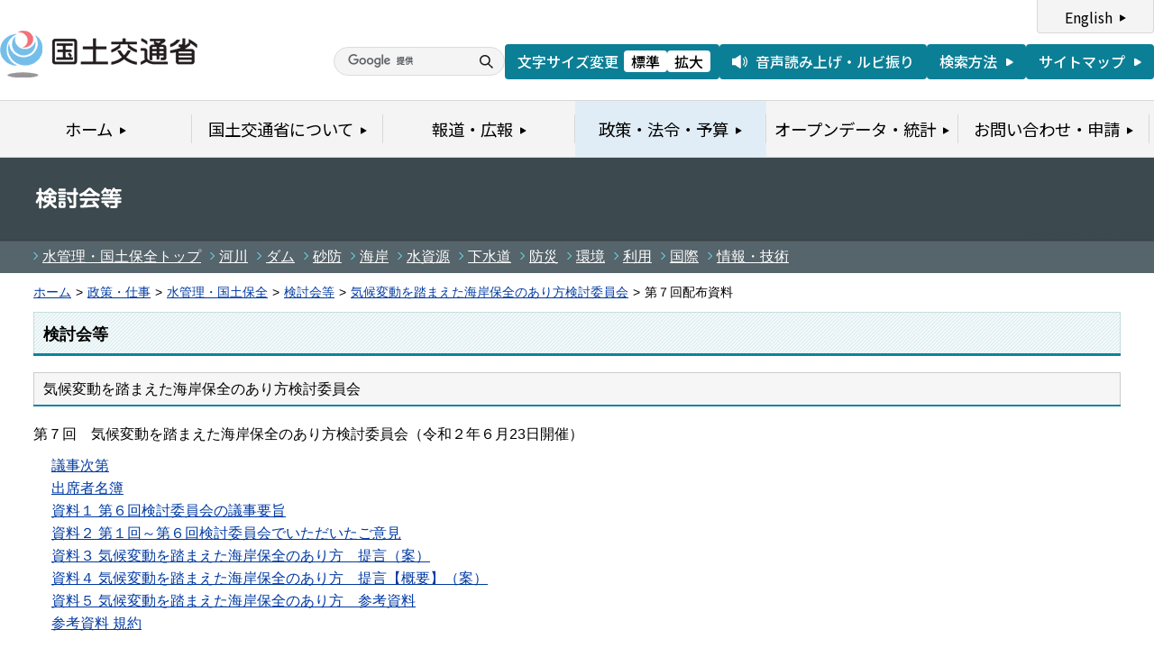

--- FILE ---
content_type: text/html
request_url: https://www.mlit.go.jp/river/shinngikai_blog/hozen/dai07kai/index.html
body_size: 2019
content:
<?xml version="1.0" encoding="UTF-8"?>
<!DOCTYPE html PUBLIC "-//W3C//DTD XHTML 1.0 Transitional//EN" "http://www.w3.org/TR/xhtml1/DTD/xhtml1-transitional.dtd">
<html xmlns="http://www.w3.org/1999/xhtml" xml:lang="ja" lang="ja" dir="ltr">
<head>
<meta http-equiv="Content-Type" content="text/html; charset=UTF-8" />
<meta http-equiv="Content-Script-Type" content="text/javascript" />
<meta http-equiv="Content-Style-Type" content="text/css" />
<title>第７回 配布資料一覧 - 気候変動を踏まえた海岸保全のあり方検討委員会</title>
<meta name="keywords" content="" />
<meta name="description" content="" />
<meta name="copyright" content="(C) Copyright MLIT Japan. All Rights Reserved. " />
<link rel="stylesheet" type="text/css" href="https://www.mlit.go.jp/com/13_import.css" media="all" />
<link rel="stylesheet" type="text/css" href="https://www.mlit.go.jp/aly.css" media="all" />
<!--
<link rel="stylesheet" type="text/css" href="https://www.mlit.go.jp/com/13_print.css" media="print">
<link rel="stylesheet" type="text/css" href="https://www.mlit.go.jp/com/13_kaiken_style.css" media="all" />
<link rel="stylesheet" type="text/css" href="https://www.mlit.go.jp/com/13_press_style.css" media="all" />
-->
<script type="text/javascript" src="https://www.mlit.go.jp/com/13_jquery.js"></script>
<script type="text/javascript" src="https://www.mlit.go.jp/com/13_common.js"></script>
<script type="text/javascript" src="https://www.mlit.go.jp/com/13_flatheights.js"></script>
<script type="text/javascript" src="https://www.mlit.go.jp/com/13_header.js"></script>
<script type="text/javascript" src="https://www.mlit.go.jp/com/13_footer.js"></script>
<script type="text/javascript" src="https://www.mlit.go.jp/com/13_bukyokuImageChange.js"></script>
<script type="text/javascript" src="https://www.mlit.go.jp/com/13_minmax.js"></script>
<script>
  (function(i,s,o,g,r,a,m){i['GoogleAnalyticsObject']=r;i[r]=i[r]||function(){
  (i[r].q=i[r].q||[]).push(arguments)},i[r].l=1*new Date();a=s.createElement(o),
  m=s.getElementsByTagName(o)[0];a.async=1;a.src=g;m.parentNode.insertBefore(a,m)
  })(window,document,'script','https://www.google-analytics.com/analytics.js','ga');
  ga('create', 'UA-99871250-1', 'auto');
  ga('send', 'pageview');
</script>
<script>
(function(i,s,o,g,r,a,m){i['GoogleAnalyticsObject']=r;i[r]=i[r]||function(){
(i[r].q=i[r].q||[]).push(arguments)},i[r].l=1*new Date();a=s.createElement(o),
m=s.getElementsByTagName(o)[0];a.async=1;a.src=g;m.parentNode.insertBefore(a,m)
})(window,document,'script','//www.google-analytics.com/analytics.js','ga');
ga('create', 'UA-45954988-1', 'mlit.go.jp');
ga('send', 'pageview');
</script>
</head>
<body id="g04" class="lDef" onload="javascript:bukyokuImageChange('','','','/common/000000030.gif');">
<!-- wrapper start --><div id="wrapper">
<!-- #header start -->
<script type="text/javascript">header();</script>
<!-- #header end -->
<!-- .pageTitle01 start --><div class="pageTitle01" id="bukyoku">
<h1><img src="https://www.mlit.go.jp/river/common/img/ttl_kentoukai.gif" alt="検討会等" /></h1>
<!-- .pageTitle01 end --></div>
<!-- .subMenuWrap start --><div class="subMenuWrap">
<div class="subMenuList">
<ul>
<li><a href='http://www.mlit.go.jp/mizukokudo/index.html'>水管理・国土保全トップ</a></li><li><a href='http://www.mlit.go.jp/river/kasen/index.html'>河川</a></li><li><a href='http://www.mlit.go.jp/river/dam/index.html'>ダム</a></li><li><a href='http://www.mlit.go.jp/mizukokudo/sabo/index.html'>砂防</a></li><li><a href='http://www.mlit.go.jp/river/kaigan/index.html'>海岸</a></li><li><a href='http://www.mlit.go.jp/mizukokudo/mizsei/index.html'>水資源</a></li><li><a href='http://www.mlit.go.jp/mizukokudo/sewerage/index.html'>下水道</a></li><li><a href='http://www.mlit.go.jp/river/bousai/index.html'>防災</a></li><li><a href='http://www.mlit.go.jp/river/kankyo/index.html'>環境</a></li><li><a href='http://www.mlit.go.jp/river/riyou/index.html'>利用</a></li><li><a href='http://www.mlit.go.jp/river/kokusai/index.html'>国際</a></li><li><a href='http://www.mlit.go.jp/river/gijutsu/index.html'>情報・技術</a></li>
</ul>
<!-- /subMenuList --></div>
<!-- .subMenuWrap end --></div>
<!-- #breadcrumb start --><div id="breadcrumb">
<ul>
<li class="home"><a href="http://www.mlit.go.jp/index.html">ホーム</a></li>
<li><span class="arrow">&gt;</span><a href="http://www.mlit.go.jp/policy/index.html">政策・仕事</a></li>
<li><span class="arrow">&gt;</span><a href="http://www.mlit.go.jp/mizukokudo/index.html">水管理・国土保全</a></li>
<li><span class="arrow">&gt;</span><a href="http://www.mlit.go.jp/river/shinngikai_blog/kentoukai/index.html">検討会等</a></li>
<li><span class="arrow">&gt;</span><a href="../index.html">気候変動を踏まえた海岸保全のあり方検討委員会</a></li>
<li><span class="arrow">&gt;</span>第７回配布資料</li>
</ul>
<!-- #breadcrumb end --></div>
<div id="contents">
<!-- 中コンテンツ -->
<!-- .section start --><div class="section">

		<div class="titleType01">
		<div class="titleInner">
		<h2 class="title">検討会等</h2>
		<!-- /titleInner --></div>
		<!-- /titleType01 --></div>

		<div id="innerL">
			<div class="innerM">
				<div class="innerS">
				
<div class="titleType08">
<div class="titleInner">
<h4>気候変動を踏まえた海岸保全のあり方検討委員会</h4>
</div>
</div>

第７回　気候変動を踏まえた海岸保全のあり方検討委員会（令和２年６月23日開催）
<div class="pl20 pb20 pt10">
<a href="pdf/shidai.pdf">議事次第</a><br />
<a href="pdf/meibo.pdf">出席者名簿</a><br />
<a href="pdf/doc1.pdf">資料１	第６回検討委員会の議事要旨</a><br />
<a href="pdf/doc2.pdf">資料２	第１回～第６回検討委員会でいただいたご意見</a><br />
<a href="pdf/doc3.pdf">資料３	気候変動を踏まえた海岸保全のあり方　提言（案）</a><br />
<a href="pdf/doc4.pdf">資料４	気候変動を踏まえた海岸保全のあり方　提言【概要】（案）</a><br />
<a href="pdf/doc5.pdf">資料５	気候変動を踏まえた海岸保全のあり方　参考資料</a><br />
<a href="pdf/sankou.pdf">参考資料	規約</a><br />
</div>

<!-- /中コンテンツ -->
		
				</div>
			<!-- /innerS -->
			</div><!-- /innerM -->
		</div><!-- /innerL -->
	
	<!-- .section end --></div>

<!-- #contentsColumnWrapL end --><!-- #twoColumnWrapL end --><!-- /中コンテンツ -->


<!-- 右メニュー -->
<!-- #rightColumn start --><!-- /右メニュー -->


<!-- #contents end --></div>


<div id="pageTopWrap">
<p class="pageTop"><a href="#wrapper"><img src="https://www.mlit.go.jp/common/000235489.gif" width="296" height="28" alt="ページの先頭に戻る" /></a></p>
<!-- /pageTopWrap --></div>


<!-- wrapper end --></div>
<!-- #footer start -->
<script type="text/javascript">footer();</script>
<!-- #footer end -->


</body>
</html>

--- FILE ---
content_type: text/css
request_url: https://www.mlit.go.jp/com/13_import.css
body_size: 576
content:
@charset "utf-8";
/*
 * import.css
 *
 *  version --- 3.4
 *  updated --- 2011/07/12
 */


@import "./13_cmn_layout.css"; /* 13_cmn_layout.css */
@import "./13_cmn_style.css"; /* 13_cmn_style.css */


/* ipad
@import "ipad/portrait.css" screen and (min-device-width: 481px/) and (max-device-width: 1024px) and (orientation:portrait);
@import "ipad/landscape.css" screen and (min-device-width: 481px/) and (max-device-width: 1024px);
*/

/* iphone
@import "iphone/layout.css" screen and (max-device-width: 480px/);
@import "iphone/portrait.css" screen and (max-device-width: 320px/) and (orientation:portrait);
@import "iphone/landscape.css" screen and (max-device-width: 480px/) and (orientation:landscape);
*/


--- FILE ---
content_type: text/plain
request_url: https://www.google-analytics.com/j/collect?v=1&_v=j102&a=574107977&t=pageview&_s=1&dl=https%3A%2F%2Fwww.mlit.go.jp%2Friver%2Fshinngikai_blog%2Fhozen%2Fdai07kai%2Findex.html&ul=en-us%40posix&dt=%E7%AC%AC%EF%BC%97%E5%9B%9E%20%E9%85%8D%E5%B8%83%E8%B3%87%E6%96%99%E4%B8%80%E8%A6%A7%20-%20%E6%B0%97%E5%80%99%E5%A4%89%E5%8B%95%E3%82%92%E8%B8%8F%E3%81%BE%E3%81%88%E3%81%9F%E6%B5%B7%E5%B2%B8%E4%BF%9D%E5%85%A8%E3%81%AE%E3%81%82%E3%82%8A%E6%96%B9%E6%A4%9C%E8%A8%8E%E5%A7%94%E5%93%A1%E4%BC%9A&sr=1280x720&vp=1280x720&_u=IEBAAEABAAAAACAAI~&jid=196092297&gjid=1987965375&cid=1676634017.1769229052&tid=UA-99871250-1&_gid=1699011847.1769229052&_r=1&_slc=1&z=304795443
body_size: -449
content:
2,cG-KT43NZGXMY